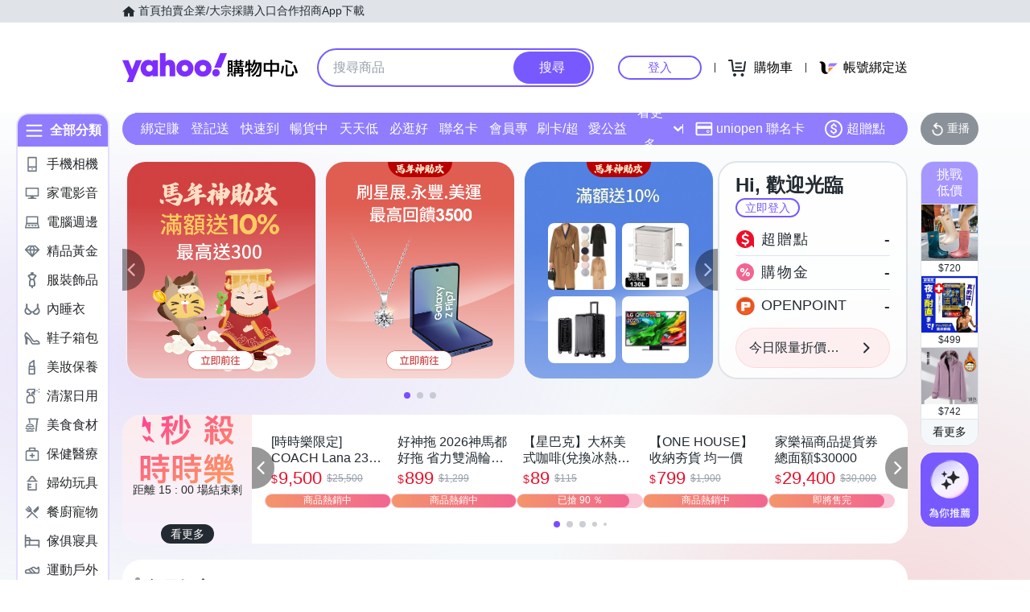

--- FILE ---
content_type: application/javascript; charset=utf-8
request_url: https://bw.scupio.com/ssp/initid.aspx?mode=L&cb=0.6360450203370607&mid=0
body_size: 248
content:
cb({'id':'CGL20260120161739473501'});